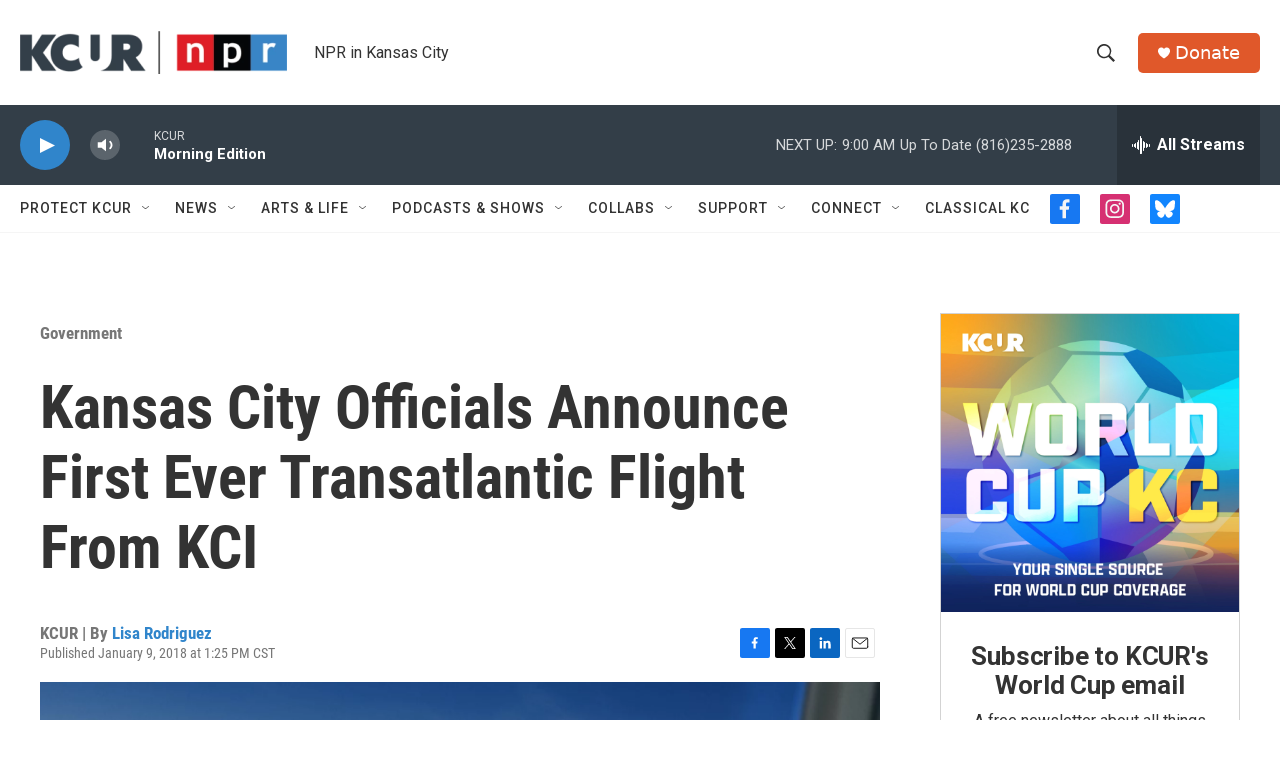

--- FILE ---
content_type: text/html; charset=utf-8
request_url: https://www.google.com/recaptcha/api2/aframe
body_size: 266
content:
<!DOCTYPE HTML><html><head><meta http-equiv="content-type" content="text/html; charset=UTF-8"></head><body><script nonce="fLLwcsHIjOEZd1PljpdLIw">/** Anti-fraud and anti-abuse applications only. See google.com/recaptcha */ try{var clients={'sodar':'https://pagead2.googlesyndication.com/pagead/sodar?'};window.addEventListener("message",function(a){try{if(a.source===window.parent){var b=JSON.parse(a.data);var c=clients[b['id']];if(c){var d=document.createElement('img');d.src=c+b['params']+'&rc='+(localStorage.getItem("rc::a")?sessionStorage.getItem("rc::b"):"");window.document.body.appendChild(d);sessionStorage.setItem("rc::e",parseInt(sessionStorage.getItem("rc::e")||0)+1);localStorage.setItem("rc::h",'1769771415911');}}}catch(b){}});window.parent.postMessage("_grecaptcha_ready", "*");}catch(b){}</script></body></html>